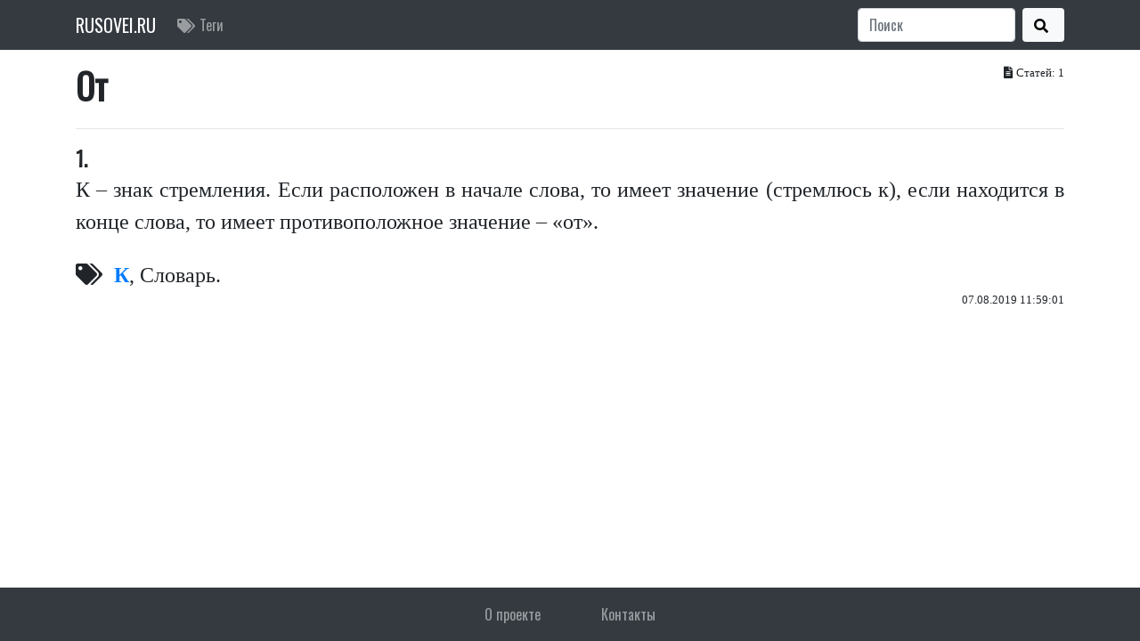

--- FILE ---
content_type: text/html; charset=utf-8
request_url: http://rusovei.ru/%D0%9E%D1%82/
body_size: 2010
content:


<!DOCTYPE html>
<html lang="ru">
    <head>

        <meta name="description" content="rusovei.ru">
        <meta name="keywords" content="">
        <meta name="copyright" content="rusovei.ru">
        <meta name="audience" content="all" />
        <meta name="resource-type" content="document" />
        <meta name="author" content="rusovei.ru" />
        <meta name="home_url" content="https://rusovei.ru/" />
        <meta name="rating" content="General" />
        <meta name="Document-state" content="Dynamic" />
        <meta name="distribution" content="Global" />
        <meta name="revisit" content="3 days" />
        <meta name="revisit-after" content="3 days" />
        <meta name="Publisher_location" content="RU" />
        <meta name="robots" content="all" />
        <meta name="abstract" content="" />
        <meta http-equiv="Content-Type" content="text/html; charset=UTF-8" />

        <meta charset="utf-8">
        <meta http-equiv="X-UA-Compatible" content="IE=edge,chrome=1">
        <meta name="viewport" content="width=device-width,minimum-scale=1,initial-scale=1">

        <link rel="shortcut icon" type="image/png" href="/static/images/favicon.png">
        <title>От</title>

        
            <link href="https://fonts.googleapis.com/css?family=PT+Serif" rel="stylesheet">
            <link href="https://fonts.googleapis.com/css?family=Oswald" rel="stylesheet">
        

        
            <link rel="stylesheet" href="https://maxcdn.bootstrapcdn.com/bootstrap/4.0.0/css/bootstrap.min.css" integrity="sha384-Gn5384xqQ1aoWXA+058RXPxPg6fy4IWvTNh0E263XmFcJlSAwiGgFAW/dAiS6JXm" crossorigin="anonymous">
            <link rel="stylesheet" href="https://use.fontawesome.com/releases/v5.0.9/css/all.css" integrity="sha384-5SOiIsAziJl6AWe0HWRKTXlfcSHKmYV4RBF18PPJ173Kzn7jzMyFuTtk8JA7QQG1" crossorigin="anonymous">
            <link rel="stylesheet" href="/static/css/style.css">
        

    </head>

    <body>

        <nav class="navbar navbar-expand-md navbar-dark bg-dark">
    <div class="container">
        <a class="navbar-brand" href="/">RUSOVEI.RU</a>

        <button class="navbar-toggler" type="button" data-toggle="collapse" data-target="#topNavbarDefault" aria-controls="topNavbarDefault" aria-expanded="false" aria-label="Toggle navigation">
            <span class="navbar-toggler-icon"></span>
        </button>

        <div class="collapse navbar-collapse" id="topNavbarDefault">
            <ul class="navbar-nav mr-auto">
                <li class="nav-item">
                    <a class="nav-link" href="/tags/"><i class="fas fa-tags"></i>Теги</a>
                </li>









            </ul>
            <ul class="navbar-nav">
            </ul>
            <form class="form-inline my-2 my-lg-0" action="/search">
                <input class="form-control mr-sm-2" type="search" placeholder="Поиск" aria-label="Search" name="query">
                <button class="btn btn-default my-2 my-sm-0 bg-light" type="submit">
                    <i class="fa fa-search"></i>
                </button>
            </form>
        </div>
    </div>
</nav>


        
            <script src="https://cdnjs.cloudflare.com/ajax/libs/jquery/3.3.1/jquery.min.js" integrity="sha256-FgpCb/KJQlLNfOu91ta32o/NMZxltwRo8QtmkMRdAu8=" crossorigin="anonymous"></script>
            <script src="https://cdnjs.cloudflare.com/ajax/libs/popper.js/1.14.1/umd/popper.min.js" integrity="sha256-AoNQZpaRmemSTxMy9xcqXX5VLwI6IMPYugO7bFHOW+U=" crossorigin="anonymous"></script>
            <script src="https://maxcdn.bootstrapcdn.com/bootstrap/4.0.0/js/bootstrap.min.js" integrity="sha384-JZR6Spejh4U02d8jOt6vLEHfe/JQGiRRSQQxSfFWpi1MquVdAyjUar5+76PVCmYl" crossorigin="anonymous"></script>
            <script src="/static/js/main.js"></script>
        

        <div class="content container">
            
    <h1>От</h1><span class="article-count"><i class="fas fa-file-alt"></i>Статей: 1</span>
    <hr/>
    
        <div class="article-index">1.</div>
        

<div class="article">
    
    К – знак стремления. Если расположен в начале слова, то имеет значение (стремлюсь к), если находится в конце слова, то имеет противоположное значение – «от».
    
        

<div class="article-tags">
    
        <i class="fas fa-tags"></i>
    
    
        
            <a href="/К/" class="tag-list-bold-item">К</a>,
        
    
        
            Словарь.
        
    
</div>

    
    <div class="article-prop">




    <div>



        
            07.08.2019 11:59:01
        
    </div>
</div>

</div>

    


            <div class="push"></div>
        </div>

        <footer class="footer bg-dark">
    <a href="/about/">О проекте</a>
    <a href="/contacts/">Контакты</a>

</footer>



    </body>

</html>


--- FILE ---
content_type: text/css
request_url: http://rusovei.ru/static/css/style.css
body_size: 823
content:
nav, button {
    font-family: Oswald, Georgia, "Times New Roman", serif;
    padding-top: 0.5em;
    padding-bottom: 0.5em;
    margin-bottom: 1em;
    /*height: 40px;*/
}

.content {
    font-family: "PT+serif", Georgia, "Times New Roman", serif;
    font-size: x-large;
    min-height: calc(100vh - 158px);
}

footer {
    font-family: Oswald, Georgia, "Times New Roman", serif;
    position: relative;
    bottom: -26px;
    width: 100%;
    height: 60px;
    line-height: 60px;
    text-align: center;
    /*padding-bottom: 60px;*/
}

/*body {*/
    /*min-height: 100vh;*/
    /*position: relative;*/
    /*margin: 0 auto -60px;*/
    /*margin-bottom: -160px;*/
/*}*/

footer a {
    color: rgba(255,255,255,.5);
    background-color: transparent;
}

footer a:hover {
    text-decoration: none;
    color: rgb(255,255,255) !important;
}

footer a {
    margin-right: 2em;
    margin-left: 2em;
}

.tags {
    font-family: Oswald, Georgia, "Times New Roman", serif;
    /*margin-top: 1em;*/
    margin-bottom: 1em;

}

.internal-links {
    text-align: center;
    word-spacing: 0.4em;
    line-height: 1.7em;
}

.internal-links a {
    text-decoration: none !important;
}

sup {
    font-size: xx-small;
    /*padding-bottom: -11em;*/
    vertical-align: super;
    /*margin-left: -1.5em;*/
}

.tag-first-letter {
    font-family: Oswald, Georgia, "Times New Roman", serif;
    /*font-size: large;*/
    font-weight: bold;
}

.tag-list {
    text-align: justify;
    /*margin-bottom: 1em;*/
    /*margin-top: 1em;*/
    line-height: 2em;
}

.article-tags {
    text-align: justify;
    margin-bottom: 0em;
    margin-top: 1em;
    line-height: 1.5em;
}

.tag-list-bold-item {
    font-weight: bold;
}

.article {
    text-align: justify;
    margin-bottom: 1em;
}

.article-index {
    font-family: Oswald, Georgia, "Times New Roman", serif;
    font-weight: bold;
    font-size: 23px;
    /*float: left;*/
    margin-right: .5em;
    /*vertical-align: central;*/
}

.article-prop {
    text-align: right;
    font-size: small;
    /*margin-top: 0em;*/
}

h1 {
    font-family: Oswald, Georgia, "Times New Roman", serif;
    font-weight: bold;
    display: inline-block;
}

i {
    margin-right: 0.3em;
}

.article-count {
    float: right;
    font-size: small;
}

div.article > p {
    /*text-indent: 1em;*/
}

.tag-buttons {
    float: left;
}

.tags-count {
    font-weight: bold;
}

img {
    margin-right: 1.5em;
}

pre {
    font-size: medium;
}

.centered {
    text-align: center;
}
